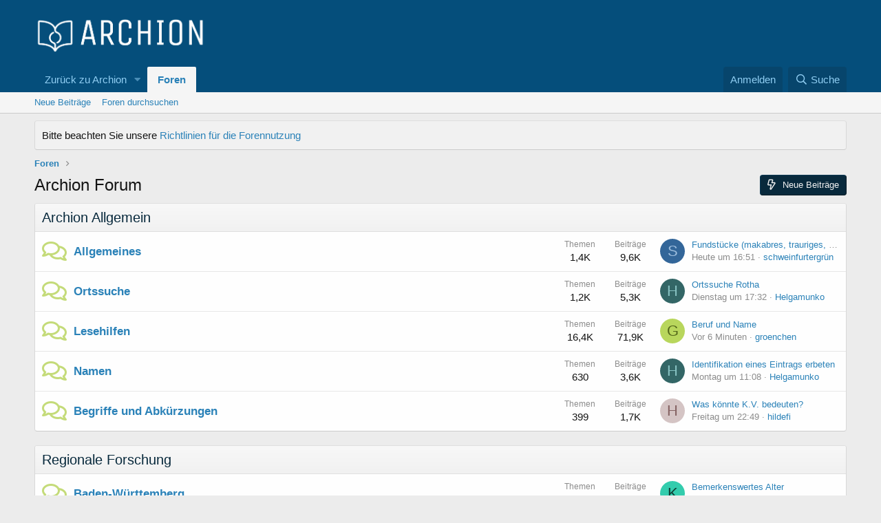

--- FILE ---
content_type: text/html; charset=utf-8
request_url: https://www.archion.de/en/forum/?tx_mmforum_pi1%5Btopic%5D=17843&tx_mmforum_pi1%5BshowForm%5D=0&tx_mmforum_pi1%5Baction%5D=show&tx_mmforum_pi1%5Bcontroller%5D=Topic&cHash=16785f5aa1870a73a9f0ea1434160fd3
body_size: 13185
content:
<!DOCTYPE html>
<html id="XF" lang="de-DE" dir="LTR"
	data-app="public"
	data-template="forum_list"
	data-container-key=""
	data-content-key=""
	data-logged-in="false"
	data-cookie-prefix="xf_"
	data-csrf="1769100803,c6b93803ec47111e6d92342994bc6b5e"
	class="has-no-js template-forum_list"
	>
<head>
	<meta charset="utf-8" />
	<meta http-equiv="X-UA-Compatible" content="IE=Edge" />
	<meta name="viewport" content="width=device-width, initial-scale=1, viewport-fit=cover">

	
	
	

	<title>Archion Forum</title>

	<link rel="manifest" href="/en/forum/webmanifest.php">
	
		<meta name="theme-color" content="#054e7b" />
	

	<meta name="apple-mobile-web-app-title" content="Archion Forum">
	

	
		<link rel="canonical" href="https://www.archion.de/de/forum/" />
	
		<link rel="alternate" type="application/rss+xml" title="RSS-Feed für Archion Forum" href="/en/forum/forums/-/index.rss" />
	

	
		
	
	
	<meta property="og:site_name" content="Archion Forum" />


	
	
		
	
	
	<meta property="og:type" content="website" />


	
	
		
	
	
	
		<meta property="og:title" content="Archion Forum" />
		<meta property="twitter:title" content="Archion Forum" />
	


	
	
	
		
	
	
	<meta property="og:url" content="https://www.archion.de/en/forum/?tx_mmforum_pi1%5Btopic%5D=17843&amp;tx_mmforum_pi1%5BshowForm%5D=0&amp;tx_mmforum_pi1%5Baction%5D=show&amp;tx_mmforum_pi1%5Bcontroller%5D=Topic&amp;cHash=16785f5aa1870a73a9f0ea1434160fd3" />


	
	

	
	

	


	<link rel="preload" href="/en/forum/styles/fonts/fa/fa-regular-400.woff2?_v=5.15.3" as="font" type="font/woff2" crossorigin="anonymous" />


	<link rel="preload" href="/en/forum/styles/fonts/fa/fa-solid-900.woff2?_v=5.15.3" as="font" type="font/woff2" crossorigin="anonymous" />


<link rel="preload" href="/en/forum/styles/fonts/fa/fa-brands-400.woff2?_v=5.15.3" as="font" type="font/woff2" crossorigin="anonymous" />

	<link rel="stylesheet" href="/en/forum/css.php?css=public%3Anormalize.css%2Cpublic%3Afa.css%2Cpublic%3Acore.less%2Cpublic%3Aapp.less&amp;s=1&amp;l=3&amp;d=1746684483&amp;k=ee603ee80c39a8e107aac818044fd8cfa8cef0f7" />

	<link rel="stylesheet" href="/en/forum/css.php?css=public%3Anode_list.less%2Cpublic%3Anotices.less%2Cpublic%3Aextra.less&amp;s=1&amp;l=3&amp;d=1746684483&amp;k=809ea4f90f958181672016d1d3c3384ed4021ddd" />

	
		<script src="/en/forum/js/xf/preamble.min.js?_v=7f5e15c1"></script>
	


	
	
</head>
<body data-template="forum_list">

<div class="p-pageWrapper" id="top">





<header class="p-header" id="header">
	<div class="p-header-inner">
		<div class="p-header-content">

			<div class="p-header-logo p-header-logo--image">
				<a href="https://www.archion.de">
					<img src="/en/forum/data/assets/logo/archion_250x50_weiss.png" srcset="" alt="Archion Forum"
						width="250" height="50" />
				</a>
			</div>

			
		</div>
	</div>
</header>





	<div class="p-navSticky p-navSticky--primary" data-xf-init="sticky-header">
		
	<nav class="p-nav">
		<div class="p-nav-inner">
			<button type="button" class="button--plain p-nav-menuTrigger button" data-xf-click="off-canvas" data-menu=".js-headerOffCanvasMenu" tabindex="0" aria-label="Menü"><span class="button-text">
				<i aria-hidden="true"></i>
			</span></button>

			<div class="p-nav-smallLogo">
				<a href="https://www.archion.de">
					<img src="/en/forum/data/assets/logo/archion_250x50_weiss.png" srcset="" alt="Archion Forum"
						width="250" height="50" />
				</a>
			</div>

			<div class="p-nav-scroller hScroller" data-xf-init="h-scroller" data-auto-scroll=".p-navEl.is-selected">
				<div class="hScroller-scroll">
					<ul class="p-nav-list js-offCanvasNavSource">
					
						<li>
							
	<div class="p-navEl " data-has-children="true">
		

			
	
	<a href="https://www.archion.de/"
		class="p-navEl-link p-navEl-link--splitMenu "
		
		
		data-nav-id="back">Zurück zu Archion</a>


			<a data-xf-key="1"
				data-xf-click="menu"
				data-menu-pos-ref="< .p-navEl"
				class="p-navEl-splitTrigger"
				role="button"
				tabindex="0"
				aria-label="Toggle erweitert"
				aria-expanded="false"
				aria-haspopup="true"></a>

		
		
			<div class="menu menu--structural" data-menu="menu" aria-hidden="true">
				<div class="menu-content">
					
						
	
	
	<a href="https://www.archion.de/de/suche/"
		class="menu-linkRow u-indentDepth0 js-offCanvasCopy "
		
		
		data-nav-id="suche">Suche</a>

	

					
						
	
	
	<a href="https://www.archion.de/de/alle-archive"
		class="menu-linkRow u-indentDepth0 js-offCanvasCopy "
		
		
		data-nav-id="browse">Alle Archive</a>

	

					
						
	
	
	<a href="https://www.archion.de/de/hilfe-kontakt"
		class="menu-linkRow u-indentDepth0 js-offCanvasCopy "
		
		
		data-nav-id="hilfe">Hilfe (FAQ)</a>

	

					
						
	
	
	<a href="https://www.archion.de/de/archion-entdecken/news"
		class="menu-linkRow u-indentDepth0 js-offCanvasCopy "
		
		
		data-nav-id="news">News</a>

	

					
						
	
	
	<a href="https://www.archion.de/de/archion-entdecken/erste-schritte"
		class="menu-linkRow u-indentDepth0 js-offCanvasCopy "
		
		
		data-nav-id="ersteschritte">Erste Schritte</a>

	

					
						
	
	
	<a href="https://www.archion.de/de/archion-entdecken/familienforschung"
		class="menu-linkRow u-indentDepth0 js-offCanvasCopy "
		
		
		data-nav-id="familkienforschung">Familienforschung</a>

	

					
						
	
	
	<a href="https://www.archion.de/de/alle-archive"
		class="menu-linkRow u-indentDepth0 js-offCanvasCopy "
		
		
		data-nav-id="archive">Archive in Archion</a>

	

					
				</div>
			</div>
		
	</div>

						</li>
					
						<li>
							
	<div class="p-navEl is-selected" data-has-children="true">
		

			
	
	<a href="/en/forum/"
		class="p-navEl-link p-navEl-link--splitMenu "
		
		
		data-nav-id="forums">Foren</a>


			<a data-xf-key="2"
				data-xf-click="menu"
				data-menu-pos-ref="< .p-navEl"
				class="p-navEl-splitTrigger"
				role="button"
				tabindex="0"
				aria-label="Toggle erweitert"
				aria-expanded="false"
				aria-haspopup="true"></a>

		
		
			<div class="menu menu--structural" data-menu="menu" aria-hidden="true">
				<div class="menu-content">
					
						
	
	
	<a href="/en/forum/whats-new/posts/"
		class="menu-linkRow u-indentDepth0 js-offCanvasCopy "
		
		
		data-nav-id="newPosts">Neue Beiträge</a>

	

					
						
	
	
	<a href="/en/forum/search/?type=post"
		class="menu-linkRow u-indentDepth0 js-offCanvasCopy "
		
		
		data-nav-id="searchForums">Foren durchsuchen</a>

	

					
				</div>
			</div>
		
	</div>

						</li>
					
					</ul>
				</div>
			</div>

			<div class="p-nav-opposite">
				<div class="p-navgroup p-account p-navgroup--guest">
					
						<a href="/de/login/?redirect_url=%2Fen%2Fforum%2F%3Ftx_mmforum_pi1%255Btopic%255D%3D17843%26tx_mmforum_pi1%255BshowForm%255D%3D0%26tx_mmforum_pi1%255Baction%255D%3Dshow%26tx_mmforum_pi1%255Bcontroller%255D%3DTopic%26cHash%3D16785f5aa1870a73a9f0ea1434160fd3" class="p-navgroup-link p-navgroup-link--textual p-navgroup-link--logIn">
							<span class="p-navgroup-linkText">Anmelden</span>
						</a>
						
					
				</div>

				<div class="p-navgroup p-discovery">
					<a href="/en/forum/whats-new/"
						class="p-navgroup-link p-navgroup-link--iconic p-navgroup-link--whatsnew"
						aria-label="Aktuelles"
						title="Aktuelles">
						<i aria-hidden="true"></i>
						<span class="p-navgroup-linkText">Aktuelles</span>
					</a>

					
						<a href="/en/forum/search/"
							class="p-navgroup-link p-navgroup-link--iconic p-navgroup-link--search"
							data-xf-click="menu"
							data-xf-key="/"
							aria-label="Suche"
							aria-expanded="false"
							aria-haspopup="true"
							title="Suche">
							<i aria-hidden="true"></i>
							<span class="p-navgroup-linkText">Suche</span>
						</a>
						<div class="menu menu--structural menu--wide" data-menu="menu" aria-hidden="true">
							<form action="/en/forum/search/search" method="post"
								class="menu-content"
								data-xf-init="quick-search">

								<h3 class="menu-header">Suche</h3>
								
								<div class="menu-row">
									
										<input type="text" class="input" name="keywords" placeholder="Suche..." aria-label="Suche" data-menu-autofocus="true" />
									
								</div>

								
								<div class="menu-row">
									<label class="iconic"><input type="checkbox"  name="c[title_only]" value="1" /><i aria-hidden="true"></i><span class="iconic-label">Nur Titel durchsuchen</span></label>

								</div>
								
								<div class="menu-row">
									<div class="inputGroup">
										<span class="inputGroup-text" id="ctrl_search_menu_by_member">Von:</span>
										<input type="text" class="input" name="c[users]" data-xf-init="auto-complete" placeholder="Mitglied" aria-labelledby="ctrl_search_menu_by_member" />
									</div>
								</div>
								<div class="menu-footer">
									<span class="menu-footer-controls">
										<button type="submit" class="button--primary button button--icon button--icon--search"><span class="button-text">Suche</span></button>
										<a href="/en/forum/search/" class="button"><span class="button-text">Erweiterte Suche...</span></a>
									</span>
								</div>

								<input type="hidden" name="_xfToken" value="1769100803,c6b93803ec47111e6d92342994bc6b5e" />
							</form>
						</div>
					
				</div>
			</div>
		</div>
	</nav>

	</div>
	
	
		<div class="p-sectionLinks">
			<div class="p-sectionLinks-inner hScroller" data-xf-init="h-scroller">
				<div class="hScroller-scroll">
					<ul class="p-sectionLinks-list">
					
						<li>
							
	<div class="p-navEl " >
		

			
	
	<a href="/en/forum/whats-new/posts/"
		class="p-navEl-link "
		
		data-xf-key="alt+1"
		data-nav-id="newPosts">Neue Beiträge</a>


			

		
		
	</div>

						</li>
					
						<li>
							
	<div class="p-navEl " >
		

			
	
	<a href="/en/forum/search/?type=post"
		class="p-navEl-link "
		
		data-xf-key="alt+2"
		data-nav-id="searchForums">Foren durchsuchen</a>


			

		
		
	</div>

						</li>
					
					</ul>
				</div>
			</div>
		</div>
	



<div class="offCanvasMenu offCanvasMenu--nav js-headerOffCanvasMenu" data-menu="menu" aria-hidden="true" data-ocm-builder="navigation">
	<div class="offCanvasMenu-backdrop" data-menu-close="true"></div>
	<div class="offCanvasMenu-content">
		<div class="offCanvasMenu-header">
			Menü
			<a class="offCanvasMenu-closer" data-menu-close="true" role="button" tabindex="0" aria-label="Schließen"></a>
		</div>
		
			<div class="p-offCanvasRegisterLink">
				<div class="offCanvasMenu-linkHolder">
					<a href="/en/forum/login/" class="offCanvasMenu-link" data-xf-click="overlay" data-menu-close="true">
						Anmelden
					</a>
				</div>
				<hr class="offCanvasMenu-separator" />
				
			</div>
		
		<div class="js-offCanvasNavTarget"></div>
		<div class="offCanvasMenu-installBanner js-installPromptContainer" style="display: none;" data-xf-init="install-prompt">
			<div class="offCanvasMenu-installBanner-header">App installieren</div>
			<button type="button" class="js-installPromptButton button"><span class="button-text">Installieren</span></button>
			<template class="js-installTemplateIOS">
				<div class="overlay-title">How to install the app on iOS</div>
				<div class="block-body">
					<div class="block-row">
						<p>
							Follow along with the video below to see how to install our site as a web app on your home screen.
						</p>
						<p style="text-align: center">
							<video src="/en/forum/styles/default/xenforo/add_to_home.mp4"
								width="280" height="480" autoplay loop muted playsinline></video>
						</p>
						<p>
							<small><strong>Anmerkung:</strong> This feature may not be available in some browsers.</small>
						</p>
					</div>
				</div>
			</template>
		</div>
	</div>
</div>

<div class="p-body">
	<div class="p-body-inner">
		<!--XF:EXTRA_OUTPUT-->

		
			
	
		
		
		

		<ul class="notices notices--block  js-notices"
			data-xf-init="notices"
			data-type="block"
			data-scroll-interval="6">

			
				
	<li class="notice js-notice notice--primary"
		data-notice-id="1"
		data-delay-duration="0"
		data-display-duration="0"
		data-auto-dismiss=""
		data-visibility="">

		
		<div class="notice-content">
			
			Bitte beachten Sie unsere <a href="https://www.archion.de/de/hilfe-kontakt/forum">Richtlinien für die Forennutzung</a>
		</div>
	</li>

			
		</ul>
	

		

		

		
		
	
		<ul class="p-breadcrumbs "
			itemscope itemtype="https://schema.org/BreadcrumbList">
		
			

			
			

			
				
				
	<li itemprop="itemListElement" itemscope itemtype="https://schema.org/ListItem">
		<a href="/en/forum/" itemprop="item">
			<span itemprop="name">Foren</span>
		</a>
		<meta itemprop="position" content="1" />
	</li>

			

			
			

		
		</ul>
	

		

		
	<noscript class="js-jsWarning"><div class="blockMessage blockMessage--important blockMessage--iconic u-noJsOnly">JavaScript ist deaktiviert. Für eine bessere Darstellung aktivieren Sie bitte JavaScript in Ihrem Browser, bevor Sie fortfährst.</div></noscript>

		
	<div class="blockMessage blockMessage--important blockMessage--iconic js-browserWarning" style="display: none">Sie verwenden einen veralteten Browser. Es ist möglich, dass diese oder andere Websites nicht korrekt angezeigt werden.<br />Sie sollten ein Upgrade durchführen oder einen <a href="https://www.google.com/chrome/browser/" target="_blank">alternativen Browser</a> verwenden.</div>


		
			<div class="p-body-header">
			
				
					<div class="p-title ">
					
						
							<h1 class="p-title-value">Archion Forum</h1>
						
						
							<div class="p-title-pageAction">
	
		<a href="/en/forum/whats-new/posts/" class="button button--icon button--icon--bolt"><span class="button-text">
			Neue Beiträge
		</span></a>
	
	
</div>
						
					
					</div>
				

				
			
			</div>
		

		<div class="p-body-main  ">
			
			<div class="p-body-contentCol"></div>
			

			

			<div class="p-body-content">
				
				<div class="p-body-pageContent">





	




	
	
	
	
	
	
		
	
	
	


	
	









	
	
		
	
	
	
		
	<div class="block block--category block--category3">
		<span class="u-anchorTarget" id="archion-allgemein.3"></span>
		<div class="block-container">
			<h2 class="block-header">
				<a href="/en/forum/#archion-allgemein.3">Archion Allgemein</a>
				
			</h2>
			<div class="block-body">
				
	
	
		
	
	
	
		
	

	<div class="node node--id4 node--depth2 node--forum node--unread">
		<div class="node-body">
			<span class="node-icon" aria-hidden="true">
				<i class="fa--xf far fa-comments" aria-hidden="true"></i>
			</span>
			<div class="node-main js-nodeMain">
				

				
				<h3 class="node-title">
					<a href="/en/forum/forums/allgemeines.4/" data-xf-init="element-tooltip" data-shortcut="node-description">Allgemeines</a>
				</h3>
				

				<div class="node-meta">
					
						<div class="node-statsMeta">
							<dl class="pairs pairs--inline">
								<dt>Themen</dt>
								<dd>1,4K</dd>
							</dl>
							<dl class="pairs pairs--inline">
								<dt>Beiträge</dt>
								<dd>9,6K</dd>
							</dl>
						</div>
					

					
						
	
	

					
				</div>

				

				
			</div>

			
				<div class="node-stats">
					<dl class="pairs pairs--rows">
						<dt>Themen</dt>
						<dd>1,4K</dd>
					</dl>
					<dl class="pairs pairs--rows">
						<dt>Beiträge</dt>
						<dd>9,6K</dd>
					</dl>
				</div>
			

			<div class="node-extra">
				
					<div class="node-extra-icon">
						
							<a href="/en/forum/members/schweinfurtergr%C3%BCn.9904/" class="avatar avatar--xs avatar--default avatar--default--dynamic" data-user-id="9904" data-xf-init="member-tooltip" style="background-color: #336699; color: #9fbfdf">
			<span class="avatar-u9904-s" role="img" aria-label="schweinfurtergrün">S</span> 
		</a>
						
					</div>
					<div class="node-extra-row">
						
							<a href="/en/forum/threads/fundst%C3%BCcke-makabres-trauriges-erheiterndes.2948/post-126083" class="node-extra-title" title="Fundstücke (makabres, trauriges, erheiterndes)">Fundstücke (makabres, trauriges, erheiterndes)</a>
						
					</div>
					<div class="node-extra-row">
						<ul class="listInline listInline--bullet">
							<li><time  class="node-extra-date u-dt" dir="auto" datetime="2026-01-22T16:51:48+0100" data-time="1769097108" data-date-string="22.01.2026" data-time-string="16:51" title="22.01.2026 um 16:51">Heute um 16:51</time></li>
							
								<li class="node-extra-user"><a href="/en/forum/members/schweinfurtergr%C3%BCn.9904/" class="username " dir="auto" data-user-id="9904" data-xf-init="member-tooltip">schweinfurtergrün</a></li>
							
						</ul>
					</div>
				
			</div>
		</div>
	</div>

	


	

	
		
	
	
	
		
	

	<div class="node node--id5 node--depth2 node--forum node--unread">
		<div class="node-body">
			<span class="node-icon" aria-hidden="true">
				<i class="fa--xf far fa-comments" aria-hidden="true"></i>
			</span>
			<div class="node-main js-nodeMain">
				

				
				<h3 class="node-title">
					<a href="/en/forum/forums/ortssuche.5/" data-xf-init="element-tooltip" data-shortcut="node-description">Ortssuche</a>
				</h3>
				

				<div class="node-meta">
					
						<div class="node-statsMeta">
							<dl class="pairs pairs--inline">
								<dt>Themen</dt>
								<dd>1,2K</dd>
							</dl>
							<dl class="pairs pairs--inline">
								<dt>Beiträge</dt>
								<dd>5,3K</dd>
							</dl>
						</div>
					

					
						
	
	

					
				</div>

				

				
			</div>

			
				<div class="node-stats">
					<dl class="pairs pairs--rows">
						<dt>Themen</dt>
						<dd>1,2K</dd>
					</dl>
					<dl class="pairs pairs--rows">
						<dt>Beiträge</dt>
						<dd>5,3K</dd>
					</dl>
				</div>
			

			<div class="node-extra">
				
					<div class="node-extra-icon">
						
							<a href="/en/forum/members/helgamunko.11852/" class="avatar avatar--xs avatar--default avatar--default--dynamic" data-user-id="11852" data-xf-init="member-tooltip" style="background-color: #336666; color: #88c3c3">
			<span class="avatar-u11852-s" role="img" aria-label="Helgamunko">H</span> 
		</a>
						
					</div>
					<div class="node-extra-row">
						
							<a href="/en/forum/threads/ortssuche-rotha.25784/post-125950" class="node-extra-title" title="Ortssuche Rotha">Ortssuche Rotha</a>
						
					</div>
					<div class="node-extra-row">
						<ul class="listInline listInline--bullet">
							<li><time  class="node-extra-date u-dt" dir="auto" datetime="2026-01-20T17:32:55+0100" data-time="1768926775" data-date-string="20.01.2026" data-time-string="17:32" title="20.01.2026 um 17:32">Dienstag um 17:32</time></li>
							
								<li class="node-extra-user"><a href="/en/forum/members/helgamunko.11852/" class="username " dir="auto" data-user-id="11852" data-xf-init="member-tooltip">Helgamunko</a></li>
							
						</ul>
					</div>
				
			</div>
		</div>
	</div>

	


	

	
		
	
	
	
		
	

	<div class="node node--id6 node--depth2 node--forum node--unread">
		<div class="node-body">
			<span class="node-icon" aria-hidden="true">
				<i class="fa--xf far fa-comments" aria-hidden="true"></i>
			</span>
			<div class="node-main js-nodeMain">
				

				
				<h3 class="node-title">
					<a href="/en/forum/forums/lesehilfen.6/" data-xf-init="element-tooltip" data-shortcut="node-description">Lesehilfen</a>
				</h3>
				

				<div class="node-meta">
					
						<div class="node-statsMeta">
							<dl class="pairs pairs--inline">
								<dt>Themen</dt>
								<dd>16,4K</dd>
							</dl>
							<dl class="pairs pairs--inline">
								<dt>Beiträge</dt>
								<dd>71,9K</dd>
							</dl>
						</div>
					

					
						
	
	

					
				</div>

				

				
			</div>

			
				<div class="node-stats">
					<dl class="pairs pairs--rows">
						<dt>Themen</dt>
						<dd>16,4K</dd>
					</dl>
					<dl class="pairs pairs--rows">
						<dt>Beiträge</dt>
						<dd>71,9K</dd>
					</dl>
				</div>
			

			<div class="node-extra">
				
					<div class="node-extra-icon">
						
							<a href="/en/forum/members/groenchen.2877/" class="avatar avatar--xs avatar--default avatar--default--dynamic" data-user-id="2877" data-xf-init="member-tooltip" style="background-color: #b8d65c; color: #53661a">
			<span class="avatar-u2877-s" role="img" aria-label="groenchen">G</span> 
		</a>
						
					</div>
					<div class="node-extra-row">
						
							<a href="/en/forum/threads/beruf-und-name.25800/post-126088" class="node-extra-title" title="Beruf und Name">Beruf und Name</a>
						
					</div>
					<div class="node-extra-row">
						<ul class="listInline listInline--bullet">
							<li><time  class="node-extra-date u-dt" dir="auto" datetime="2026-01-22T17:46:55+0100" data-time="1769100415" data-date-string="22.01.2026" data-time-string="17:46" title="22.01.2026 um 17:46">Vor 6 Minuten</time></li>
							
								<li class="node-extra-user"><a href="/en/forum/members/groenchen.2877/" class="username " dir="auto" data-user-id="2877" data-xf-init="member-tooltip">groenchen</a></li>
							
						</ul>
					</div>
				
			</div>
		</div>
	</div>

	


	

	
		
	
	
	
		
	

	<div class="node node--id7 node--depth2 node--forum node--unread">
		<div class="node-body">
			<span class="node-icon" aria-hidden="true">
				<i class="fa--xf far fa-comments" aria-hidden="true"></i>
			</span>
			<div class="node-main js-nodeMain">
				

				
				<h3 class="node-title">
					<a href="/en/forum/forums/namen.7/" data-xf-init="element-tooltip" data-shortcut="node-description">Namen</a>
				</h3>
				

				<div class="node-meta">
					
						<div class="node-statsMeta">
							<dl class="pairs pairs--inline">
								<dt>Themen</dt>
								<dd>630</dd>
							</dl>
							<dl class="pairs pairs--inline">
								<dt>Beiträge</dt>
								<dd>3,6K</dd>
							</dl>
						</div>
					

					
						
	
	

					
				</div>

				

				
			</div>

			
				<div class="node-stats">
					<dl class="pairs pairs--rows">
						<dt>Themen</dt>
						<dd>630</dd>
					</dl>
					<dl class="pairs pairs--rows">
						<dt>Beiträge</dt>
						<dd>3,6K</dd>
					</dl>
				</div>
			

			<div class="node-extra">
				
					<div class="node-extra-icon">
						
							<a href="/en/forum/members/helgamunko.11852/" class="avatar avatar--xs avatar--default avatar--default--dynamic" data-user-id="11852" data-xf-init="member-tooltip" style="background-color: #336666; color: #88c3c3">
			<span class="avatar-u11852-s" role="img" aria-label="Helgamunko">H</span> 
		</a>
						
					</div>
					<div class="node-extra-row">
						
							<a href="/en/forum/threads/identifikation-eines-eintrags-erbeten.25759/post-125843" class="node-extra-title" title="Identifikation eines Eintrags erbeten">Identifikation eines Eintrags erbeten</a>
						
					</div>
					<div class="node-extra-row">
						<ul class="listInline listInline--bullet">
							<li><time  class="node-extra-date u-dt" dir="auto" datetime="2026-01-19T11:08:12+0100" data-time="1768817292" data-date-string="19.01.2026" data-time-string="11:08" title="19.01.2026 um 11:08">Montag um 11:08</time></li>
							
								<li class="node-extra-user"><a href="/en/forum/members/helgamunko.11852/" class="username " dir="auto" data-user-id="11852" data-xf-init="member-tooltip">Helgamunko</a></li>
							
						</ul>
					</div>
				
			</div>
		</div>
	</div>

	


	

	
		
	
	
	
		
	

	<div class="node node--id8 node--depth2 node--forum node--unread">
		<div class="node-body">
			<span class="node-icon" aria-hidden="true">
				<i class="fa--xf far fa-comments" aria-hidden="true"></i>
			</span>
			<div class="node-main js-nodeMain">
				

				
				<h3 class="node-title">
					<a href="/en/forum/forums/begriffe-und-abk%C3%BCrzungen.8/" data-xf-init="element-tooltip" data-shortcut="node-description">Begriffe und Abkürzungen</a>
				</h3>
				

				<div class="node-meta">
					
						<div class="node-statsMeta">
							<dl class="pairs pairs--inline">
								<dt>Themen</dt>
								<dd>399</dd>
							</dl>
							<dl class="pairs pairs--inline">
								<dt>Beiträge</dt>
								<dd>1,7K</dd>
							</dl>
						</div>
					

					
						
	
	

					
				</div>

				

				
			</div>

			
				<div class="node-stats">
					<dl class="pairs pairs--rows">
						<dt>Themen</dt>
						<dd>399</dd>
					</dl>
					<dl class="pairs pairs--rows">
						<dt>Beiträge</dt>
						<dd>1,7K</dd>
					</dl>
				</div>
			

			<div class="node-extra">
				
					<div class="node-extra-icon">
						
							<a href="/en/forum/members/hildefi.17254/" class="avatar avatar--xs avatar--default avatar--default--dynamic" data-user-id="17254" data-xf-init="member-tooltip" style="background-color: #d4c4c4; color: #846262">
			<span class="avatar-u17254-s" role="img" aria-label="hildefi">H</span> 
		</a>
						
					</div>
					<div class="node-extra-row">
						
							<a href="/en/forum/threads/was-k%C3%B6nnte-k-v-bedeuten.25711/post-125604" class="node-extra-title" title="Was könnte K.V. bedeuten?">Was könnte K.V. bedeuten?</a>
						
					</div>
					<div class="node-extra-row">
						<ul class="listInline listInline--bullet">
							<li><time  class="node-extra-date u-dt" dir="auto" datetime="2026-01-16T22:49:13+0100" data-time="1768600153" data-date-string="16.01.2026" data-time-string="22:49" title="16.01.2026 um 22:49">Freitag um 22:49</time></li>
							
								<li class="node-extra-user"><a href="/en/forum/members/hildefi.17254/" class="username " dir="auto" data-user-id="17254" data-xf-init="member-tooltip">hildefi</a></li>
							
						</ul>
					</div>
				
			</div>
		</div>
	</div>

	


	

	

			</div>
		</div>
	</div>

	

	
		
	
	
	
		
	<div class="block block--category block--category9">
		<span class="u-anchorTarget" id="regionale-forschung.9"></span>
		<div class="block-container">
			<h2 class="block-header">
				<a href="/en/forum/#regionale-forschung.9">Regionale Forschung</a>
				
			</h2>
			<div class="block-body">
				
	
	
		
	
	
	
		
	

	<div class="node node--id10 node--depth2 node--forum node--unread">
		<div class="node-body">
			<span class="node-icon" aria-hidden="true">
				<i class="fa--xf far fa-comments" aria-hidden="true"></i>
			</span>
			<div class="node-main js-nodeMain">
				

				
				<h3 class="node-title">
					<a href="/en/forum/forums/baden-w%C3%BCrttemberg.10/" data-xf-init="element-tooltip" data-shortcut="node-description">Baden-Württemberg</a>
				</h3>
				

				<div class="node-meta">
					
						<div class="node-statsMeta">
							<dl class="pairs pairs--inline">
								<dt>Themen</dt>
								<dd>568</dd>
							</dl>
							<dl class="pairs pairs--inline">
								<dt>Beiträge</dt>
								<dd>3,6K</dd>
							</dl>
						</div>
					

					
						
	
	

					
				</div>

				

				
			</div>

			
				<div class="node-stats">
					<dl class="pairs pairs--rows">
						<dt>Themen</dt>
						<dd>568</dd>
					</dl>
					<dl class="pairs pairs--rows">
						<dt>Beiträge</dt>
						<dd>3,6K</dd>
					</dl>
				</div>
			

			<div class="node-extra">
				
					<div class="node-extra-icon">
						
							<a href="/en/forum/members/koenigaguar.684/" class="avatar avatar--xs avatar--default avatar--default--dynamic" data-user-id="684" data-xf-init="member-tooltip" style="background-color: #33ccad; color: #0f3d34">
			<span class="avatar-u684-s" role="img" aria-label="KoenigAguar">K</span> 
		</a>
						
					</div>
					<div class="node-extra-row">
						
							<a href="/en/forum/threads/bemerkenswertes-alter.20565/post-125744" class="node-extra-title" title="Bemerkenswertes Alter">Bemerkenswertes Alter</a>
						
					</div>
					<div class="node-extra-row">
						<ul class="listInline listInline--bullet">
							<li><time  class="node-extra-date u-dt" dir="auto" datetime="2026-01-18T12:34:08+0100" data-time="1768736048" data-date-string="18.01.2026" data-time-string="12:34" title="18.01.2026 um 12:34">Sonntag um 12:34</time></li>
							
								<li class="node-extra-user"><a href="/en/forum/members/koenigaguar.684/" class="username " dir="auto" data-user-id="684" data-xf-init="member-tooltip">KoenigAguar</a></li>
							
						</ul>
					</div>
				
			</div>
		</div>
	</div>

	


	

	
		
	
	
	
		
	

	<div class="node node--id11 node--depth2 node--forum node--unread">
		<div class="node-body">
			<span class="node-icon" aria-hidden="true">
				<i class="fa--xf far fa-comments" aria-hidden="true"></i>
			</span>
			<div class="node-main js-nodeMain">
				

				
				<h3 class="node-title">
					<a href="/en/forum/forums/bayern.11/" data-xf-init="element-tooltip" data-shortcut="node-description">Bayern</a>
				</h3>
				

				<div class="node-meta">
					
						<div class="node-statsMeta">
							<dl class="pairs pairs--inline">
								<dt>Themen</dt>
								<dd>712</dd>
							</dl>
							<dl class="pairs pairs--inline">
								<dt>Beiträge</dt>
								<dd>4,7K</dd>
							</dl>
						</div>
					

					
						
	
	

					
				</div>

				

				
			</div>

			
				<div class="node-stats">
					<dl class="pairs pairs--rows">
						<dt>Themen</dt>
						<dd>712</dd>
					</dl>
					<dl class="pairs pairs--rows">
						<dt>Beiträge</dt>
						<dd>4,7K</dd>
					</dl>
				</div>
			

			<div class="node-extra">
				
					<div class="node-extra-icon">
						
							<a href="/en/forum/members/lisata36.26159/" class="avatar avatar--xs avatar--default avatar--default--dynamic" data-user-id="26159" data-xf-init="member-tooltip" style="background-color: #b8d65c; color: #53661a">
			<span class="avatar-u26159-s" role="img" aria-label="Lisata36">L</span> 
		</a>
						
					</div>
					<div class="node-extra-row">
						
							<a href="/en/forum/threads/familie-paulus-gerhardshofen-oberh%C3%B6chstadt.25279/post-126079" class="node-extra-title" title="Familie Paulus Gerhardshofen/Oberhöchstadt">Familie Paulus Gerhardshofen/Oberhöchstadt</a>
						
					</div>
					<div class="node-extra-row">
						<ul class="listInline listInline--bullet">
							<li><time  class="node-extra-date u-dt" dir="auto" datetime="2026-01-22T15:45:59+0100" data-time="1769093159" data-date-string="22.01.2026" data-time-string="15:45" title="22.01.2026 um 15:45">Heute um 15:45</time></li>
							
								<li class="node-extra-user"><a href="/en/forum/members/lisata36.26159/" class="username " dir="auto" data-user-id="26159" data-xf-init="member-tooltip">Lisata36</a></li>
							
						</ul>
					</div>
				
			</div>
		</div>
	</div>

	


	

	
		
	
	
	
		
	

	<div class="node node--id12 node--depth2 node--forum node--unread">
		<div class="node-body">
			<span class="node-icon" aria-hidden="true">
				<i class="fa--xf far fa-comments" aria-hidden="true"></i>
			</span>
			<div class="node-main js-nodeMain">
				

				
				<h3 class="node-title">
					<a href="/en/forum/forums/berlin-und-brandenburg.12/" data-xf-init="element-tooltip" data-shortcut="node-description">Berlin und Brandenburg</a>
				</h3>
				

				<div class="node-meta">
					
						<div class="node-statsMeta">
							<dl class="pairs pairs--inline">
								<dt>Themen</dt>
								<dd>491</dd>
							</dl>
							<dl class="pairs pairs--inline">
								<dt>Beiträge</dt>
								<dd>2,9K</dd>
							</dl>
						</div>
					

					
						
	
	

					
				</div>

				

				
			</div>

			
				<div class="node-stats">
					<dl class="pairs pairs--rows">
						<dt>Themen</dt>
						<dd>491</dd>
					</dl>
					<dl class="pairs pairs--rows">
						<dt>Beiträge</dt>
						<dd>2,9K</dd>
					</dl>
				</div>
			

			<div class="node-extra">
				
					<div class="node-extra-icon">
						
							<a href="/en/forum/members/vnagel2004.217/" class="avatar avatar--xs avatar--default avatar--default--dynamic" data-user-id="217" data-xf-init="member-tooltip" style="background-color: #c285e0; color: #6b248f">
			<span class="avatar-u217-s" role="img" aria-label="vnagel2004">V</span> 
		</a>
						
					</div>
					<div class="node-extra-row">
						
							<a href="/en/forum/threads/hugenotten-in-der-uckermark-auswertung-der-kirchenb%C3%BCcher.15843/post-124933" class="node-extra-title" title="Hugenotten in der Uckermark - Auswertung der Kirchenbücher">Hugenotten in der Uckermark - Auswertung der Kirchenbücher</a>
						
					</div>
					<div class="node-extra-row">
						<ul class="listInline listInline--bullet">
							<li><time  class="node-extra-date u-dt" dir="auto" datetime="2026-01-08T21:51:54+0100" data-time="1767905514" data-date-string="08.01.2026" data-time-string="21:51" title="08.01.2026 um 21:51">08.01.2026</time></li>
							
								<li class="node-extra-user"><a href="/en/forum/members/vnagel2004.217/" class="username " dir="auto" data-user-id="217" data-xf-init="member-tooltip"><span class="username--moderator">vnagel2004</span></a></li>
							
						</ul>
					</div>
				
			</div>
		</div>
	</div>

	


	

	
		
	
	
	
		
	

	<div class="node node--id13 node--depth2 node--forum node--unread">
		<div class="node-body">
			<span class="node-icon" aria-hidden="true">
				<i class="fa--xf far fa-comments" aria-hidden="true"></i>
			</span>
			<div class="node-main js-nodeMain">
				

				
				<h3 class="node-title">
					<a href="/en/forum/forums/hessen.13/" data-xf-init="element-tooltip" data-shortcut="node-description">Hessen</a>
				</h3>
				

				<div class="node-meta">
					
						<div class="node-statsMeta">
							<dl class="pairs pairs--inline">
								<dt>Themen</dt>
								<dd>753</dd>
							</dl>
							<dl class="pairs pairs--inline">
								<dt>Beiträge</dt>
								<dd>4K</dd>
							</dl>
						</div>
					

					
						
	
	

					
				</div>

				

				
			</div>

			
				<div class="node-stats">
					<dl class="pairs pairs--rows">
						<dt>Themen</dt>
						<dd>753</dd>
					</dl>
					<dl class="pairs pairs--rows">
						<dt>Beiträge</dt>
						<dd>4K</dd>
					</dl>
				</div>
			

			<div class="node-extra">
				
					<div class="node-extra-icon">
						
							<a href="/en/forum/members/anne23.1116/" class="avatar avatar--xs avatar--default avatar--default--dynamic" data-user-id="1116" data-xf-init="member-tooltip" style="background-color: #996666; color: #e0d1d1">
			<span class="avatar-u1116-s" role="img" aria-label="Anne23">A</span> 
		</a>
						
					</div>
					<div class="node-extra-row">
						
							<a href="/en/forum/threads/taufe-schierstein.25790/post-126080" class="node-extra-title" title="taufe Schierstein">taufe Schierstein</a>
						
					</div>
					<div class="node-extra-row">
						<ul class="listInline listInline--bullet">
							<li><time  class="node-extra-date u-dt" dir="auto" datetime="2026-01-22T16:13:20+0100" data-time="1769094800" data-date-string="22.01.2026" data-time-string="16:13" title="22.01.2026 um 16:13">Heute um 16:13</time></li>
							
								<li class="node-extra-user"><a href="/en/forum/members/anne23.1116/" class="username " dir="auto" data-user-id="1116" data-xf-init="member-tooltip">Anne23</a></li>
							
						</ul>
					</div>
				
			</div>
		</div>
	</div>

	


	

	
		
	
	
	
		
	

	<div class="node node--id14 node--depth2 node--forum node--unread">
		<div class="node-body">
			<span class="node-icon" aria-hidden="true">
				<i class="fa--xf far fa-comments" aria-hidden="true"></i>
			</span>
			<div class="node-main js-nodeMain">
				

				
				<h3 class="node-title">
					<a href="/en/forum/forums/mecklenburg-vorpommern.14/" data-xf-init="element-tooltip" data-shortcut="node-description">Mecklenburg-Vorpommern</a>
				</h3>
				

				<div class="node-meta">
					
						<div class="node-statsMeta">
							<dl class="pairs pairs--inline">
								<dt>Themen</dt>
								<dd>261</dd>
							</dl>
							<dl class="pairs pairs--inline">
								<dt>Beiträge</dt>
								<dd>1,3K</dd>
							</dl>
						</div>
					

					
						
	
	

					
				</div>

				

				
			</div>

			
				<div class="node-stats">
					<dl class="pairs pairs--rows">
						<dt>Themen</dt>
						<dd>261</dd>
					</dl>
					<dl class="pairs pairs--rows">
						<dt>Beiträge</dt>
						<dd>1,3K</dd>
					</dl>
				</div>
			

			<div class="node-extra">
				
					<div class="node-extra-icon">
						
							<a href="/en/forum/members/annreiblau.16059/" class="avatar avatar--xs avatar--default avatar--default--dynamic" data-user-id="16059" data-xf-init="member-tooltip" style="background-color: #e0c285; color: #8f6b24">
			<span class="avatar-u16059-s" role="img" aria-label="annreiblau">A</span> 
		</a>
						
					</div>
					<div class="node-extra-row">
						
							<a href="/en/forum/threads/aeschbach-verh-winter-in-gadebusch-herkunft-litzwisch-wo-ist-das.25753/post-125982" class="node-extra-title" title="Aeschbach (verh. Winter) in Gadebusch. Herkunft Litzwisch? wo ist das?">Aeschbach (verh. Winter) in Gadebusch. Herkunft Litzwisch? wo ist das?</a>
						
					</div>
					<div class="node-extra-row">
						<ul class="listInline listInline--bullet">
							<li><time  class="node-extra-date u-dt" dir="auto" datetime="2026-01-21T07:39:58+0100" data-time="1768977598" data-date-string="21.01.2026" data-time-string="07:39" title="21.01.2026 um 07:39">Gestern um 07:39</time></li>
							
								<li class="node-extra-user"><a href="/en/forum/members/annreiblau.16059/" class="username " dir="auto" data-user-id="16059" data-xf-init="member-tooltip">annreiblau</a></li>
							
						</ul>
					</div>
				
			</div>
		</div>
	</div>

	


	

	
		
	
	
	
		
	

	<div class="node node--id15 node--depth2 node--forum node--unread">
		<div class="node-body">
			<span class="node-icon" aria-hidden="true">
				<i class="fa--xf far fa-comments" aria-hidden="true"></i>
			</span>
			<div class="node-main js-nodeMain">
				

				
				<h3 class="node-title">
					<a href="/en/forum/forums/niedersachsen-bremen.15/" data-xf-init="element-tooltip" data-shortcut="node-description">Niedersachsen, Bremen</a>
				</h3>
				

				<div class="node-meta">
					
						<div class="node-statsMeta">
							<dl class="pairs pairs--inline">
								<dt>Themen</dt>
								<dd>396</dd>
							</dl>
							<dl class="pairs pairs--inline">
								<dt>Beiträge</dt>
								<dd>2,4K</dd>
							</dl>
						</div>
					

					
						
	
	

					
				</div>

				

				
			</div>

			
				<div class="node-stats">
					<dl class="pairs pairs--rows">
						<dt>Themen</dt>
						<dd>396</dd>
					</dl>
					<dl class="pairs pairs--rows">
						<dt>Beiträge</dt>
						<dd>2,4K</dd>
					</dl>
				</div>
			

			<div class="node-extra">
				
					<div class="node-extra-icon">
						
							<a href="/en/forum/members/vnagel2004.217/" class="avatar avatar--xs avatar--default avatar--default--dynamic" data-user-id="217" data-xf-init="member-tooltip" style="background-color: #c285e0; color: #6b248f">
			<span class="avatar-u217-s" role="img" aria-label="vnagel2004">V</span> 
		</a>
						
					</div>
					<div class="node-extra-row">
						
							<a href="/en/forum/threads/freren-kirchenbuch-wo-zu-finden.25709/post-125591" class="node-extra-title" title="Freren, Kirchenbuch- wo zu finden?">Freren, Kirchenbuch- wo zu finden?</a>
						
					</div>
					<div class="node-extra-row">
						<ul class="listInline listInline--bullet">
							<li><time  class="node-extra-date u-dt" dir="auto" datetime="2026-01-16T21:13:16+0100" data-time="1768594396" data-date-string="16.01.2026" data-time-string="21:13" title="16.01.2026 um 21:13">Freitag um 21:13</time></li>
							
								<li class="node-extra-user"><a href="/en/forum/members/vnagel2004.217/" class="username " dir="auto" data-user-id="217" data-xf-init="member-tooltip"><span class="username--moderator">vnagel2004</span></a></li>
							
						</ul>
					</div>
				
			</div>
		</div>
	</div>

	


	

	
		
	
	
	
		
	

	<div class="node node--id16 node--depth2 node--forum node--unread">
		<div class="node-body">
			<span class="node-icon" aria-hidden="true">
				<i class="fa--xf far fa-comments" aria-hidden="true"></i>
			</span>
			<div class="node-main js-nodeMain">
				

				
				<h3 class="node-title">
					<a href="/en/forum/forums/nordrhein-westfalen.16/" data-xf-init="element-tooltip" data-shortcut="node-description">Nordrhein-Westfalen</a>
				</h3>
				

				<div class="node-meta">
					
						<div class="node-statsMeta">
							<dl class="pairs pairs--inline">
								<dt>Themen</dt>
								<dd>365</dd>
							</dl>
							<dl class="pairs pairs--inline">
								<dt>Beiträge</dt>
								<dd>2K</dd>
							</dl>
						</div>
					

					
						
	
	

					
				</div>

				

				
			</div>

			
				<div class="node-stats">
					<dl class="pairs pairs--rows">
						<dt>Themen</dt>
						<dd>365</dd>
					</dl>
					<dl class="pairs pairs--rows">
						<dt>Beiträge</dt>
						<dd>2K</dd>
					</dl>
				</div>
			

			<div class="node-extra">
				
					<div class="node-extra-icon">
						
							<a href="/en/forum/members/smmatteson.26738/" class="avatar avatar--xs avatar--default avatar--default--dynamic" data-user-id="26738" data-xf-init="member-tooltip" style="background-color: #666633; color: #c3c388">
			<span class="avatar-u26738-s" role="img" aria-label="Smmatteson">S</span> 
		</a>
						
					</div>
					<div class="node-extra-row">
						
							<a href="/en/forum/threads/swiss-immigrants-in-church-records.25724/post-125766" class="node-extra-title" title="Swiss immigrants in Church Records">Swiss immigrants in Church Records</a>
						
					</div>
					<div class="node-extra-row">
						<ul class="listInline listInline--bullet">
							<li><time  class="node-extra-date u-dt" dir="auto" datetime="2026-01-18T14:52:42+0100" data-time="1768744362" data-date-string="18.01.2026" data-time-string="14:52" title="18.01.2026 um 14:52">Sonntag um 14:52</time></li>
							
								<li class="node-extra-user"><a href="/en/forum/members/smmatteson.26738/" class="username " dir="auto" data-user-id="26738" data-xf-init="member-tooltip">Smmatteson</a></li>
							
						</ul>
					</div>
				
			</div>
		</div>
	</div>

	


	

	
		
	
	
	
		
	

	<div class="node node--id17 node--depth2 node--forum node--unread">
		<div class="node-body">
			<span class="node-icon" aria-hidden="true">
				<i class="fa--xf far fa-comments" aria-hidden="true"></i>
			</span>
			<div class="node-main js-nodeMain">
				

				
				<h3 class="node-title">
					<a href="/en/forum/forums/rheinland-pfalz.17/" data-xf-init="element-tooltip" data-shortcut="node-description">Rheinland-Pfalz</a>
				</h3>
				

				<div class="node-meta">
					
						<div class="node-statsMeta">
							<dl class="pairs pairs--inline">
								<dt>Themen</dt>
								<dd>226</dd>
							</dl>
							<dl class="pairs pairs--inline">
								<dt>Beiträge</dt>
								<dd>1,2K</dd>
							</dl>
						</div>
					

					
						
	
	

					
				</div>

				

				
			</div>

			
				<div class="node-stats">
					<dl class="pairs pairs--rows">
						<dt>Themen</dt>
						<dd>226</dd>
					</dl>
					<dl class="pairs pairs--rows">
						<dt>Beiträge</dt>
						<dd>1,2K</dd>
					</dl>
				</div>
			

			<div class="node-extra">
				
					<div class="node-extra-icon">
						
							<a href="/en/forum/members/curiosita.2458/" class="avatar avatar--xs avatar--default avatar--default--dynamic" data-user-id="2458" data-xf-init="member-tooltip" style="background-color: #b85cd6; color: #531a66">
			<span class="avatar-u2458-s" role="img" aria-label="Curiosita">C</span> 
		</a>
						
					</div>
					<div class="node-extra-row">
						
							<a href="/en/forum/threads/kirchenb%C3%BCcher-battweiler-windsberg.25766/post-125872" class="node-extra-title" title="Kirchenbücher Battweiler/Windsberg">Kirchenbücher Battweiler/Windsberg</a>
						
					</div>
					<div class="node-extra-row">
						<ul class="listInline listInline--bullet">
							<li><time  class="node-extra-date u-dt" dir="auto" datetime="2026-01-19T15:09:55+0100" data-time="1768831795" data-date-string="19.01.2026" data-time-string="15:09" title="19.01.2026 um 15:09">Montag um 15:09</time></li>
							
								<li class="node-extra-user"><a href="/en/forum/members/curiosita.2458/" class="username " dir="auto" data-user-id="2458" data-xf-init="member-tooltip">Curiosita</a></li>
							
						</ul>
					</div>
				
			</div>
		</div>
	</div>

	


	

	
		
	
	
	
		
	

	<div class="node node--id18 node--depth2 node--forum node--read">
		<div class="node-body">
			<span class="node-icon" aria-hidden="true">
				<i class="fa--xf far fa-comments" aria-hidden="true"></i>
			</span>
			<div class="node-main js-nodeMain">
				

				
				<h3 class="node-title">
					<a href="/en/forum/forums/saarland.18/" data-xf-init="element-tooltip" data-shortcut="node-description">Saarland</a>
				</h3>
				

				<div class="node-meta">
					
						<div class="node-statsMeta">
							<dl class="pairs pairs--inline">
								<dt>Themen</dt>
								<dd>23</dd>
							</dl>
							<dl class="pairs pairs--inline">
								<dt>Beiträge</dt>
								<dd>105</dd>
							</dl>
						</div>
					

					
						
	
	

					
				</div>

				

				
			</div>

			
				<div class="node-stats">
					<dl class="pairs pairs--rows">
						<dt>Themen</dt>
						<dd>23</dd>
					</dl>
					<dl class="pairs pairs--rows">
						<dt>Beiträge</dt>
						<dd>105</dd>
					</dl>
				</div>
			

			<div class="node-extra">
				
					<div class="node-extra-icon">
						
							<a href="/en/forum/members/curiosita.2458/" class="avatar avatar--xs avatar--default avatar--default--dynamic" data-user-id="2458" data-xf-init="member-tooltip" style="background-color: #b85cd6; color: #531a66">
			<span class="avatar-u2458-s" role="img" aria-label="Curiosita">C</span> 
		</a>
						
					</div>
					<div class="node-extra-row">
						
							<a href="/en/forum/threads/hofkammerrat-usw.21853/post-104707" class="node-extra-title" title="Hofkammerrat, usw">Hofkammerrat, usw</a>
						
					</div>
					<div class="node-extra-row">
						<ul class="listInline listInline--bullet">
							<li><time  class="node-extra-date u-dt" dir="auto" datetime="2025-03-14T10:10:27+0100" data-time="1741943427" data-date-string="14.03.2025" data-time-string="10:10" title="14.03.2025 um 10:10">14.03.2025</time></li>
							
								<li class="node-extra-user"><a href="/en/forum/members/curiosita.2458/" class="username " dir="auto" data-user-id="2458" data-xf-init="member-tooltip">Curiosita</a></li>
							
						</ul>
					</div>
				
			</div>
		</div>
	</div>

	


	

	
		
	
	
	
		
	

	<div class="node node--id19 node--depth2 node--forum node--unread">
		<div class="node-body">
			<span class="node-icon" aria-hidden="true">
				<i class="fa--xf far fa-comments" aria-hidden="true"></i>
			</span>
			<div class="node-main js-nodeMain">
				

				
				<h3 class="node-title">
					<a href="/en/forum/forums/sachsen.19/" data-xf-init="element-tooltip" data-shortcut="node-description">Sachsen</a>
				</h3>
				

				<div class="node-meta">
					
						<div class="node-statsMeta">
							<dl class="pairs pairs--inline">
								<dt>Themen</dt>
								<dd>227</dd>
							</dl>
							<dl class="pairs pairs--inline">
								<dt>Beiträge</dt>
								<dd>1,3K</dd>
							</dl>
						</div>
					

					
						
	
	

					
				</div>

				

				
			</div>

			
				<div class="node-stats">
					<dl class="pairs pairs--rows">
						<dt>Themen</dt>
						<dd>227</dd>
					</dl>
					<dl class="pairs pairs--rows">
						<dt>Beiträge</dt>
						<dd>1,3K</dd>
					</dl>
				</div>
			

			<div class="node-extra">
				
					<div class="node-extra-icon">
						
							<a href="/en/forum/members/wodniok.961/" class="avatar avatar--xs avatar--default avatar--default--dynamic" data-user-id="961" data-xf-init="member-tooltip" style="background-color: #4729a3; color: #ac99e6">
			<span class="avatar-u961-s" role="img" aria-label="Wodniok">W</span> 
		</a>
						
					</div>
					<div class="node-extra-row">
						
							<a href="/en/forum/threads/kirchenbuch-bad-elster.25788/post-125972" class="node-extra-title" title="Kirchenbuch Bad Elster">Kirchenbuch Bad Elster</a>
						
					</div>
					<div class="node-extra-row">
						<ul class="listInline listInline--bullet">
							<li><time  class="node-extra-date u-dt" dir="auto" datetime="2026-01-20T21:55:33+0100" data-time="1768942533" data-date-string="20.01.2026" data-time-string="21:55" title="20.01.2026 um 21:55">Dienstag um 21:55</time></li>
							
								<li class="node-extra-user"><a href="/en/forum/members/wodniok.961/" class="username " dir="auto" data-user-id="961" data-xf-init="member-tooltip">Wodniok</a></li>
							
						</ul>
					</div>
				
			</div>
		</div>
	</div>

	


	

	
		
	
	
	
		
	

	<div class="node node--id20 node--depth2 node--forum node--unread">
		<div class="node-body">
			<span class="node-icon" aria-hidden="true">
				<i class="fa--xf far fa-comments" aria-hidden="true"></i>
			</span>
			<div class="node-main js-nodeMain">
				

				
				<h3 class="node-title">
					<a href="/en/forum/forums/sachsen-anhalt.20/" data-xf-init="element-tooltip" data-shortcut="node-description">Sachsen-Anhalt</a>
				</h3>
				

				<div class="node-meta">
					
						<div class="node-statsMeta">
							<dl class="pairs pairs--inline">
								<dt>Themen</dt>
								<dd>272</dd>
							</dl>
							<dl class="pairs pairs--inline">
								<dt>Beiträge</dt>
								<dd>1,7K</dd>
							</dl>
						</div>
					

					
						
	
	

					
				</div>

				

				
			</div>

			
				<div class="node-stats">
					<dl class="pairs pairs--rows">
						<dt>Themen</dt>
						<dd>272</dd>
					</dl>
					<dl class="pairs pairs--rows">
						<dt>Beiträge</dt>
						<dd>1,7K</dd>
					</dl>
				</div>
			

			<div class="node-extra">
				
					<div class="node-extra-icon">
						
							<a href="/en/forum/members/klappsie.1535/" class="avatar avatar--xs avatar--default avatar--default--dynamic" data-user-id="1535" data-xf-init="member-tooltip" style="background-color: #1f7a3d; color: #70db94">
			<span class="avatar-u1535-s" role="img" aria-label="klappsie">K</span> 
		</a>
						
					</div>
					<div class="node-extra-row">
						
							<a href="/en/forum/threads/kb-f%C3%BCr-wenzlow-taufen-rund-um-1765.25770/post-125902" class="node-extra-title" title="KB für Wenzlow - Taufen rund um 1765">KB für Wenzlow - Taufen rund um 1765</a>
						
					</div>
					<div class="node-extra-row">
						<ul class="listInline listInline--bullet">
							<li><time  class="node-extra-date u-dt" dir="auto" datetime="2026-01-19T21:52:37+0100" data-time="1768855957" data-date-string="19.01.2026" data-time-string="21:52" title="19.01.2026 um 21:52">Montag um 21:52</time></li>
							
								<li class="node-extra-user"><a href="/en/forum/members/klappsie.1535/" class="username " dir="auto" data-user-id="1535" data-xf-init="member-tooltip">klappsie</a></li>
							
						</ul>
					</div>
				
			</div>
		</div>
	</div>

	


	

	
		
	
	
	
		
	

	<div class="node node--id21 node--depth2 node--forum node--unread">
		<div class="node-body">
			<span class="node-icon" aria-hidden="true">
				<i class="fa--xf far fa-comments" aria-hidden="true"></i>
			</span>
			<div class="node-main js-nodeMain">
				

				
				<h3 class="node-title">
					<a href="/en/forum/forums/schleswig-holstein-hamburg.21/" data-xf-init="element-tooltip" data-shortcut="node-description">Schleswig-Holstein, Hamburg</a>
				</h3>
				

				<div class="node-meta">
					
						<div class="node-statsMeta">
							<dl class="pairs pairs--inline">
								<dt>Themen</dt>
								<dd>361</dd>
							</dl>
							<dl class="pairs pairs--inline">
								<dt>Beiträge</dt>
								<dd>2,2K</dd>
							</dl>
						</div>
					

					
						
	
	

					
				</div>

				

				
			</div>

			
				<div class="node-stats">
					<dl class="pairs pairs--rows">
						<dt>Themen</dt>
						<dd>361</dd>
					</dl>
					<dl class="pairs pairs--rows">
						<dt>Beiträge</dt>
						<dd>2,2K</dd>
					</dl>
				</div>
			

			<div class="node-extra">
				
					<div class="node-extra-icon">
						
							<a href="/en/forum/members/hans-gunter.7460/" class="avatar avatar--xs avatar--default avatar--default--dynamic" data-user-id="7460" data-xf-init="member-tooltip" style="background-color: #8fcc33; color: #2b3d0f">
			<span class="avatar-u7460-s" role="img" aria-label="Hans-Gunter">H</span> 
		</a>
						
					</div>
					<div class="node-extra-row">
						
							<a href="/en/forum/threads/verst%C3%A4ndnisfrage-taufregister-hamburg-altona-hk-st-trinitatis-1846-1859.25402/post-126001" class="node-extra-title" title="Verständnisfrage Taufregister Hamburg-Altona HK St. Trinitatis 1846 - 1859">Verständnisfrage Taufregister Hamburg-Altona HK St. Trinitatis 1846 - 1859</a>
						
					</div>
					<div class="node-extra-row">
						<ul class="listInline listInline--bullet">
							<li><time  class="node-extra-date u-dt" dir="auto" datetime="2026-01-21T13:36:23+0100" data-time="1768998983" data-date-string="21.01.2026" data-time-string="13:36" title="21.01.2026 um 13:36">Gestern um 13:36</time></li>
							
								<li class="node-extra-user"><a href="/en/forum/members/hans-gunter.7460/" class="username " dir="auto" data-user-id="7460" data-xf-init="member-tooltip">Hans-Gunter</a></li>
							
						</ul>
					</div>
				
			</div>
		</div>
	</div>

	


	

	
		
	
	
	
		
	

	<div class="node node--id22 node--depth2 node--forum node--unread">
		<div class="node-body">
			<span class="node-icon" aria-hidden="true">
				<i class="fa--xf far fa-comments" aria-hidden="true"></i>
			</span>
			<div class="node-main js-nodeMain">
				

				
				<h3 class="node-title">
					<a href="/en/forum/forums/th%C3%BCringen.22/" data-xf-init="element-tooltip" data-shortcut="node-description">Thüringen</a>
				</h3>
				

				<div class="node-meta">
					
						<div class="node-statsMeta">
							<dl class="pairs pairs--inline">
								<dt>Themen</dt>
								<dd>349</dd>
							</dl>
							<dl class="pairs pairs--inline">
								<dt>Beiträge</dt>
								<dd>2,2K</dd>
							</dl>
						</div>
					

					
						
	
	

					
				</div>

				

				
			</div>

			
				<div class="node-stats">
					<dl class="pairs pairs--rows">
						<dt>Themen</dt>
						<dd>349</dd>
					</dl>
					<dl class="pairs pairs--rows">
						<dt>Beiträge</dt>
						<dd>2,2K</dd>
					</dl>
				</div>
			

			<div class="node-extra">
				
					<div class="node-extra-icon">
						
							<a href="/en/forum/members/ericf.15331/" class="avatar avatar--xs avatar--default avatar--default--dynamic" data-user-id="15331" data-xf-init="member-tooltip" style="background-color: #66cccc; color: #206060">
			<span class="avatar-u15331-s" role="img" aria-label="ericf">E</span> 
		</a>
						
					</div>
					<div class="node-extra-row">
						
							<a href="/en/forum/threads/gauern-ronneburg-sachsen-altenburg-in-archion.14072/post-125881" class="node-extra-title" title="Gauern, Ronneburg, Sachsen-Altenburg in Archion?">Gauern, Ronneburg, Sachsen-Altenburg in Archion?</a>
						
					</div>
					<div class="node-extra-row">
						<ul class="listInline listInline--bullet">
							<li><time  class="node-extra-date u-dt" dir="auto" datetime="2026-01-19T16:56:57+0100" data-time="1768838217" data-date-string="19.01.2026" data-time-string="16:56" title="19.01.2026 um 16:56">Montag um 16:56</time></li>
							
								<li class="node-extra-user"><a href="/en/forum/members/ericf.15331/" class="username " dir="auto" data-user-id="15331" data-xf-init="member-tooltip">ericf</a></li>
							
						</ul>
					</div>
				
			</div>
		</div>
	</div>

	


	

	
		
	
	
	
		
	

	<div class="node node--id23 node--depth2 node--forum node--unread">
		<div class="node-body">
			<span class="node-icon" aria-hidden="true">
				<i class="fa--xf far fa-comments" aria-hidden="true"></i>
			</span>
			<div class="node-main js-nodeMain">
				

				
				<h3 class="node-title">
					<a href="/en/forum/forums/ehemalige-deutsche-ostgebiete.23/" data-xf-init="element-tooltip" data-shortcut="node-description">Ehemalige deutsche Ostgebiete</a>
				</h3>
				

				<div class="node-meta">
					
						<div class="node-statsMeta">
							<dl class="pairs pairs--inline">
								<dt>Themen</dt>
								<dd>602</dd>
							</dl>
							<dl class="pairs pairs--inline">
								<dt>Beiträge</dt>
								<dd>3,1K</dd>
							</dl>
						</div>
					

					
						
	
	

					
				</div>

				

				
			</div>

			
				<div class="node-stats">
					<dl class="pairs pairs--rows">
						<dt>Themen</dt>
						<dd>602</dd>
					</dl>
					<dl class="pairs pairs--rows">
						<dt>Beiträge</dt>
						<dd>3,1K</dd>
					</dl>
				</div>
			

			<div class="node-extra">
				
					<div class="node-extra-icon">
						
							<a href="/en/forum/members/baukuthi.194/" class="avatar avatar--xs avatar--default avatar--default--dynamic" data-user-id="194" data-xf-init="member-tooltip" style="background-color: #521414; color: #d14747">
			<span class="avatar-u194-s" role="img" aria-label="baukuthi">B</span> 
		</a>
						
					</div>
					<div class="node-extra-row">
						
							<a href="/en/forum/threads/vers%C3%B6hnungskirche-danzig-oliva.25799/post-126028" class="node-extra-title" title="Versöhnungskirche Danzig-Oliva">Versöhnungskirche Danzig-Oliva</a>
						
					</div>
					<div class="node-extra-row">
						<ul class="listInline listInline--bullet">
							<li><time  class="node-extra-date u-dt" dir="auto" datetime="2026-01-21T19:07:18+0100" data-time="1769018838" data-date-string="21.01.2026" data-time-string="19:07" title="21.01.2026 um 19:07">Gestern um 19:07</time></li>
							
								<li class="node-extra-user"><a href="/en/forum/members/baukuthi.194/" class="username " dir="auto" data-user-id="194" data-xf-init="member-tooltip">baukuthi</a></li>
							
						</ul>
					</div>
				
			</div>
		</div>
	</div>

	


	

	
		
	
	
	
		
	

	<div class="node node--id24 node--depth2 node--forum node--read">
		<div class="node-body">
			<span class="node-icon" aria-hidden="true">
				<i class="fa--xf far fa-comments" aria-hidden="true"></i>
			</span>
			<div class="node-main js-nodeMain">
				

				
				<h3 class="node-title">
					<a href="/en/forum/forums/weitere-l%C3%A4nder.24/" data-xf-init="element-tooltip" data-shortcut="node-description">Weitere Länder</a>
				</h3>
				

				<div class="node-meta">
					
						<div class="node-statsMeta">
							<dl class="pairs pairs--inline">
								<dt>Themen</dt>
								<dd>72</dd>
							</dl>
							<dl class="pairs pairs--inline">
								<dt>Beiträge</dt>
								<dd>401</dd>
							</dl>
						</div>
					

					
						
	
	

					
				</div>

				

				
			</div>

			
				<div class="node-stats">
					<dl class="pairs pairs--rows">
						<dt>Themen</dt>
						<dd>72</dd>
					</dl>
					<dl class="pairs pairs--rows">
						<dt>Beiträge</dt>
						<dd>401</dd>
					</dl>
				</div>
			

			<div class="node-extra">
				
					<div class="node-extra-icon">
						
							<a href="/en/forum/members/baukuthi.194/" class="avatar avatar--xs avatar--default avatar--default--dynamic" data-user-id="194" data-xf-init="member-tooltip" style="background-color: #521414; color: #d14747">
			<span class="avatar-u194-s" role="img" aria-label="baukuthi">B</span> 
		</a>
						
					</div>
					<div class="node-extra-row">
						
							<a href="/en/forum/threads/suche-nach-auswanderer-in-die-usa.24926/post-121429" class="node-extra-title" title="Suche nach Auswanderer in die USA">Suche nach Auswanderer in die USA</a>
						
					</div>
					<div class="node-extra-row">
						<ul class="listInline listInline--bullet">
							<li><time  class="node-extra-date u-dt" dir="auto" datetime="2025-11-23T11:37:15+0100" data-time="1763894235" data-date-string="23.11.2025" data-time-string="11:37" title="23.11.2025 um 11:37">23.11.2025</time></li>
							
								<li class="node-extra-user"><a href="/en/forum/members/baukuthi.194/" class="username " dir="auto" data-user-id="194" data-xf-init="member-tooltip">baukuthi</a></li>
							
						</ul>
					</div>
				
			</div>
		</div>
	</div>

	


	

	

			</div>
		</div>
	</div>

	

	
















</div>
				
			</div>

			
		</div>


	</div>
</div>

<footer class="p-footer" id="footer">
	<div class="p-footer-inner">

		<div class="p-footer-row">
			
			<div class="p-footer-row-opposite">
				<ul class="p-footer-linkList">
					

					
						<li><a href="https://www.archion.de/de/agb/">Nutzungsbedingungen</a></li>
					

					
						<li><a href="https://www.archion.de/de/datenschutz/">Datenschutz</a></li>
					

					
						<li><a href="/en/forum/help/">Hilfe und Impressum</a></li>
					

					
						<li><a href="https://www.archion.de">Start</a></li>
					

					<li><a href="/en/forum/forums/-/index.rss" target="_blank" class="p-footer-rssLink" title="RSS"><span aria-hidden="true"><i class="fa--xf far fa-rss" aria-hidden="true"></i><span class="u-srOnly">RSS</span></span></a></li>
				</ul>
			</div>
		</div>

		

		
	</div>
</footer>

</div> <!-- closing p-pageWrapper -->

<div class="u-bottomFixer js-bottomFixTarget">
	
	
</div>

<div class="u-navButtons js-navButtons" data-trigger-type="up">
	<a href="javascript:" class="button--scroll button"><span class="button-text"><i class="fa--xf far fa-arrow-left" aria-hidden="true"></i><span class="u-srOnly">Zurück</span></span></a>
</div>


	<div class="u-scrollButtons js-scrollButtons" data-trigger-type="up">
		<a href="#top" class="button--scroll button" data-xf-click="scroll-to"><span class="button-text"><i class="fa--xf far fa-arrow-up" aria-hidden="true"></i><span class="u-srOnly">Oben</span></span></a>
		
	</div>



	<script src="/en/forum/js/vendor/jquery/jquery-3.5.1.min.js?_v=7f5e15c1"></script>
	<script src="/en/forum/js/vendor/vendor-compiled.js?_v=7f5e15c1"></script>
	<script src="/en/forum/js/xf/core-compiled.js?_v=7f5e15c1"></script>
	<script src="/en/forum/js/xf/notice.min.js?_v=7f5e15c1"></script>

	<script>
		jQuery.extend(true, XF.config, {
			// 
			userId: 0,
			enablePush: false,
			pushAppServerKey: '',
			url: {
				fullBase: 'https://www.archion.de/en/forum/',
				basePath: '/en/forum/',
				css: '/en/forum/css.php?css=__SENTINEL__&s=1&l=3&d=1746684483',
				keepAlive: '/en/forum/login/keep-alive'
			},
			cookie: {
				path: '/',
				domain: '',
				prefix: 'xf_',
				secure: true,
				consentMode: 'disabled',
				consented: ["optional"]
			},
			cacheKey: '9f70c69ddf4e69d59b00df1520f0b2a9',
			csrf: '1769100803,c6b93803ec47111e6d92342994bc6b5e',
			js: {"\/en\/forum\/js\/xf\/notice.min.js?_v=7f5e15c1":true},
			css: {"public:node_list.less":true,"public:notices.less":true,"public:extra.less":true},
			time: {
				now: 1769100803,
				today: 1769036400,
				todayDow: 4,
				tomorrow: 1769122800,
				yesterday: 1768950000,
				week: 1768518000
			},
			borderSizeFeature: '3px',
			fontAwesomeWeight: 'r',
			enableRtnProtect: true,
			
			enableFormSubmitSticky: true,
			uploadMaxFilesize: 268435456,
			allowedVideoExtensions: ["m4v","mov","mp4","mp4v","mpeg","mpg","ogv","webm"],
			allowedAudioExtensions: ["mp3","opus","ogg","wav"],
			shortcodeToEmoji: true,
			visitorCounts: {
				conversations_unread: '0',
				alerts_unviewed: '0',
				total_unread: '0',
				title_count: true,
				icon_indicator: true
			},
			jsState: {},
			publicMetadataLogoUrl: '',
			publicPushBadgeUrl: 'https://www.archion.de/en/forum/styles/default/xenforo/bell.png'
		});

		jQuery.extend(XF.phrases, {
			// 
			date_x_at_time_y: "{date} um {time}",
			day_x_at_time_y:  "{day} um {time}",
			yesterday_at_x:   "Gestern um {time}",
			x_minutes_ago:    "Vor {minutes} Minuten",
			one_minute_ago:   "vor 1 Minute",
			a_moment_ago:     "Gerade eben",
			today_at_x:       "Heute um {time}",
			in_a_moment:      "In einem Augenblick",
			in_a_minute:      "In einer Minute",
			in_x_minutes:     "In {minutes} Minute(n)",
			later_today_at_x: "Später, heute um {time}",
			tomorrow_at_x:    "Morgen um {time}",

			day0: "Sonntag",
			day1: "Montag",
			day2: "Dienstag",
			day3: "Mittwoch",
			day4: "Donnerstag",
			day5: "Freitag",
			day6: "Samstag",

			dayShort0: "So",
			dayShort1: "Mo",
			dayShort2: "Di",
			dayShort3: "Mi",
			dayShort4: "Do",
			dayShort5: "Fr",
			dayShort6: "Sa",

			month0: "Januar",
			month1: "Februar",
			month2: "März",
			month3: "April",
			month4: "Mai",
			month5: "Juni",
			month6: "Juli",
			month7: "August",
			month8: "September",
			month9: "Oktober",
			month10: "November",
			month11: "Dezember",

			active_user_changed_reload_page: "Der aktive Benutzer hat sich geändert. Laden Sie die Seite für die neueste Version neu.",
			server_did_not_respond_in_time_try_again: "Der Server hat nicht rechtzeitig geantwortet. Bitte versuchen Sie es erneut.",
			oops_we_ran_into_some_problems: "Oops! Wir sind auf ein Problem gestoßen.",
			oops_we_ran_into_some_problems_more_details_console: "Oops! Wir sind auf ein Problem gestoßen. Bitte versuchen Sie es später noch einmal. Weitere Fehlerdetails findest Sie in der Browserkonsole.",
			file_too_large_to_upload: "Die Datei ist zu groß, um hochgeladen zu werden.",
			uploaded_file_is_too_large_for_server_to_process: "Die hochgeladene Datei ist zu groß, als dass der Server sie verarbeiten könnte.",
			files_being_uploaded_are_you_sure: "Die Dateien werden noch immer hochgeladen. Sind Sie sicher, dass Sie dieses Formular abschicken möchten?",
			attach: "Dateien anhängen",
			rich_text_box: "Rich-Text-Box",
			close: "Schließen",
			link_copied_to_clipboard: "Link in die Zwischenablage kopiert.",
			text_copied_to_clipboard: "Text wurde in die Zwischenablage kopiert.",
			loading: "Laden...",
			you_have_exceeded_maximum_number_of_selectable_items: "Sie haben die maximale Anzahl auswählbarer Elemente überschritten.",

			processing: "Verarbeitung",
			'processing...': "Verarbeitung...",

			showing_x_of_y_items: "Zeigt {count} von {total} Element(en)",
			showing_all_items: "Anzeige aller Elemente",
			no_items_to_display: "Keine anzuzeigenden Einträge",

			number_button_up: "Erhöhen",
			number_button_down: "Verringern",

			push_enable_notification_title: "Push-Benachrichtigungen erfolgreich für Archion Forum aktiviert",
			push_enable_notification_body: "Danke für das Einschalten der Push-Benachrichtigungen!",

			pull_down_to_refresh: "Pull down to refresh",
			release_to_refresh: "Release to refresh",
			refreshing: "Refreshing..."
		});
	</script>

	<form style="display:none" hidden="hidden">
		<input type="text" name="_xfClientLoadTime" value="" id="_xfClientLoadTime" title="_xfClientLoadTime" tabindex="-1" />
	</form>

	






</body>
</html>









